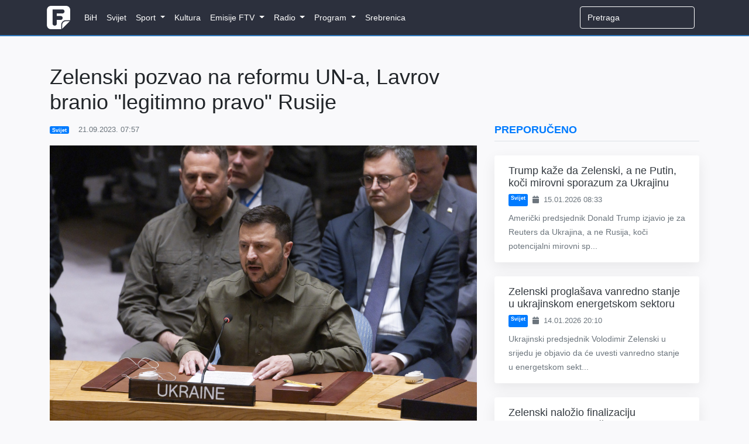

--- FILE ---
content_type: text/html; charset=utf-8
request_url: https://www.google.com/recaptcha/api2/aframe
body_size: 269
content:
<!DOCTYPE HTML><html><head><meta http-equiv="content-type" content="text/html; charset=UTF-8"></head><body><script nonce="WZrO7RPjNqiz5qeaE3Gv-A">/** Anti-fraud and anti-abuse applications only. See google.com/recaptcha */ try{var clients={'sodar':'https://pagead2.googlesyndication.com/pagead/sodar?'};window.addEventListener("message",function(a){try{if(a.source===window.parent){var b=JSON.parse(a.data);var c=clients[b['id']];if(c){var d=document.createElement('img');d.src=c+b['params']+'&rc='+(localStorage.getItem("rc::a")?sessionStorage.getItem("rc::b"):"");window.document.body.appendChild(d);sessionStorage.setItem("rc::e",parseInt(sessionStorage.getItem("rc::e")||0)+1);localStorage.setItem("rc::h",'1768850937414');}}}catch(b){}});window.parent.postMessage("_grecaptcha_ready", "*");}catch(b){}</script></body></html>